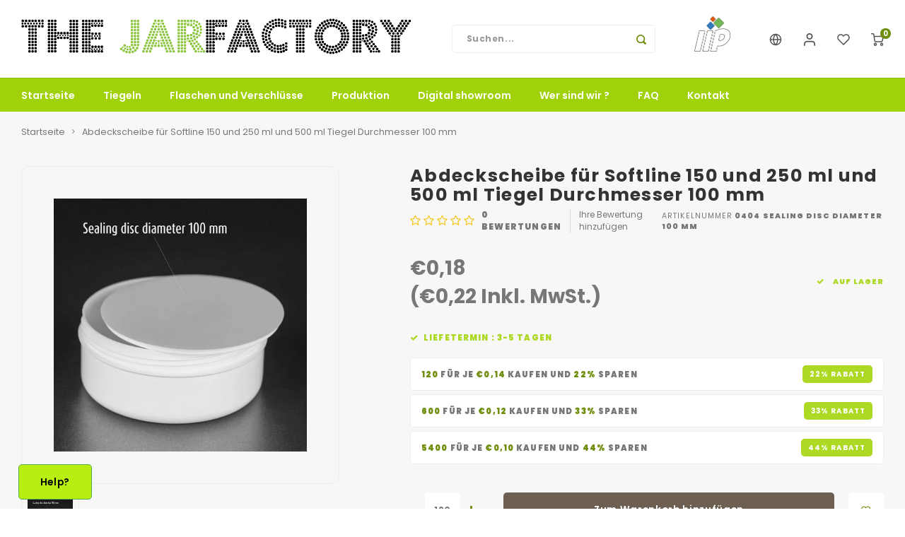

--- FILE ---
content_type: text/html;charset=utf-8
request_url: https://www.thejarfactory.com/de/abdeckscheibe-fuer-softline-200-und-250-ml-tiegel.html
body_size: 13590
content:
<!DOCTYPE html>
<html lang="de">
	
  <head>
   
  <!-- Google Tag Manager -->
<script>(function(w,d,s,l,i){w[l]=w[l]||[];w[l].push({'gtm.start':
new Date().getTime(),event:'gtm.js'});var f=d.getElementsByTagName(s)[0],
j=d.createElement(s),dl=l!='dataLayer'?'&l='+l:'';j.async=true;j.src=
'https://www.googletagmanager.com/gtm.js?id='+i+dl;f.parentNode.insertBefore(j,f);
})(window,document,'script','dataLayer','GTM-MRHS8V4');</script>
<!-- End Google Tag Manager -->
  
        
    <meta charset="utf-8"/>
<!-- [START] 'blocks/head.rain' -->
<!--

  (c) 2008-2026 Lightspeed Netherlands B.V.
  http://www.lightspeedhq.com
  Generated: 20-01-2026 @ 05:17:02

-->
<link rel="canonical" href="https://www.thejarfactory.com/de/abdeckscheibe-fuer-softline-200-und-250-ml-tiegel.html"/>
<link rel="alternate" href="https://www.thejarfactory.com/de/index.rss" type="application/rss+xml" title="Neue Produkte"/>
<meta name="robots" content="noodp,noydir"/>
<meta name="google-site-verification" content="d9_mwwxsZsgK_yt5yxqgt_yGh_GdYOAdzZD5Mp-7wvk"/>
<meta name="google-site-verification" content="99255e7335485851"/>
<meta property="og:url" content="https://www.thejarfactory.com/de/abdeckscheibe-fuer-softline-200-und-250-ml-tiegel.html?source=facebook"/>
<meta property="og:site_name" content="The Jarfactory "/>
<meta property="og:title" content="Abdeckscheibe -  Softline 250 ml pot diameter 90 mm"/>
<meta property="og:description" content="The Jarfactory stellt hochwertige Plastikdosen und -flaschen für Kosmetik und Industrie her. Dank unserer eigenen Formenbau-Abteilung bieten wir maßgeschneide"/>
<meta property="og:image" content="https://cdn.webshopapp.com/shops/295782/files/315904347/option-abdeckscheibe-fuer-softline-150-und-250-ml.jpg"/>
<script>
<!-- Google Tag Manager -->
<script>(function(w,d,s,l,i){w[l]=w[l]||[];w[l].push({'gtm.start':
new Date().getTime(),event:'gtm.js'});var f=d.getElementsByTagName(s)[0],
j=d.createElement(s),dl=l!='dataLayer'?'&l='+l:'';j.async=true;j.src=
'https://www.googletagmanager.com/gtm.js?id='+i+dl;f.parentNode.insertBefore(j,f);
})(window,document,'script','dataLayer','GTM-MRHS8V4');</script>
<!-- End Google Tag Manager -->
</script>
<!--[if lt IE 9]>
<script src="https://cdn.webshopapp.com/assets/html5shiv.js?2025-02-20"></script>
<![endif]-->
<!-- [END] 'blocks/head.rain' -->
    <title>Abdeckscheibe -  Softline 250 ml pot diameter 90 mm - The Jarfactory </title>
    <meta name="description" content="The Jarfactory stellt hochwertige Plastikdosen und -flaschen für Kosmetik und Industrie her. Dank unserer eigenen Formenbau-Abteilung bieten wir maßgeschneide" />
    <meta name="keywords" content="Option, Abdeckscheibe, für, , Softline, 150, und, 250, ml, und, 500, ml, Tiegel, Durchmesser, 100, mm, Hersteller Plastikdosen, Plastikflaschen, eigene Formenbau-Abteilung, Kosmetikverpackungen, Industrie-Verpackungen, nachhaltige Plastikverpackunge" />
    <meta http-equiv="X-UA-Compatible" content="IE=edge,chrome=1">
    <meta name="viewport" content="width=device-width, initial-scale=1.0">
    <meta name="apple-mobile-web-app-capable" content="yes">
    <meta name="apple-mobile-web-app-status-bar-style" content="black">
    <meta property="fb:app_id" content="966242223397117"/>
    <meta name="viewport" content="width=device-width, initial-scale=1, maximum-scale=1, user-scalable=0"/>
    <meta name="apple-mobile-web-app-capable" content="yes">
    <meta name="HandheldFriendly" content="true" /> 
		<meta name="apple-mobile-web-app-title" content="The Jarfactory ">
  	<meta property="og:image" content="https://cdn.webshopapp.com/shops/295782/themes/177645/assets/logo.png?20250303123725" />  
		<link rel="apple-touch-icon-precomposed" href="https://cdn.webshopapp.com/shops/295782/themes/177645/v/1196397/assets/homescreen-icon.jpg?20220405124141"/>
  
    <link rel="shortcut icon" href="https://cdn.webshopapp.com/shops/295782/themes/177645/v/938936/assets/favicon.ico?20211029080335" type="image/x-icon" />
    <link href='//fonts.googleapis.com/css?family=Poppins:400,300,500,600,700,800,900' rel='stylesheet' type='text/css'>
    <link href='//fonts.googleapis.com/css?family=Poppins:400,300,500,600,700,800,900' rel='stylesheet' type='text/css'>
    <link rel="stylesheet" href="https://cdn.webshopapp.com/shops/295782/themes/177645/assets/bootstrap.css?20250917215034" />
    <link rel="stylesheet" href="https://cdn.webshopapp.com/shops/295782/themes/177645/assets/font-awesome-min.css?20250917215034" />
  	  	<link href="https://cdn.webshopapp.com/shops/295782/themes/177645/assets/gibbon-icons.css?20250917215034" rel="stylesheet">
    <link rel="stylesheet" href="https://cdn.webshopapp.com/shops/295782/themes/177645/assets/owl-carousel-min.css?20250917215034" />  
    <link rel="stylesheet" href="https://cdn.webshopapp.com/shops/295782/themes/177645/assets/semantic.css?20250917215034" />  
    <link rel="stylesheet" href="https://cdn.webshopapp.com/shops/295782/themes/177645/assets/jquery-fancybox-min.css?20250917215034" /> 
    <link rel="stylesheet" href="https://cdn.webshopapp.com/shops/295782/themes/177645/assets/style.css?20250917215034?903" /> 
    <link rel="stylesheet" href="https://cdn.webshopapp.com/shops/295782/themes/177645/assets/settings.css?20250917215034" />  
    <link rel="stylesheet" href="https://cdn.webshopapp.com/assets/gui-2-0.css?2025-02-20" />
    <link rel="stylesheet" href="https://cdn.webshopapp.com/assets/gui-responsive-2-0.css?2025-02-20" />   
    <link rel="stylesheet" href="https://cdn.webshopapp.com/shops/295782/themes/177645/assets/custom.css?20250917215034" />

    <script src="https://cdn.webshopapp.com/assets/jquery-1-9-1.js?2025-02-20"></script>
    <script src="https://cdn.webshopapp.com/assets/jquery-ui-1-10-1.js?2025-02-20"></script>
    
   
    <script src="https://cdn.webshopapp.com/shops/295782/themes/177645/assets/bootstrap.js?20250917215034"></script>
    <script src="https://cdn.webshopapp.com/shops/295782/themes/177645/assets/owl-carousel-min.js?20250917215034"></script>
    <script src="https://cdn.webshopapp.com/shops/295782/themes/177645/assets/semantic.js?20250917215034"></script>
    <script src="https://cdn.webshopapp.com/shops/295782/themes/177645/assets/jquery-fancybox-min.js?20250917215034"></script>
    <script src="https://cdn.webshopapp.com/shops/295782/themes/177645/assets/moment.js?20250917215034"></script>  
    <script src="https://cdn.webshopapp.com/shops/295782/themes/177645/assets/js-cookie.js?20250917215034"></script>
    <script src="https://cdn.webshopapp.com/shops/295782/themes/177645/assets/jquery-countdown-min.js?20250917215034"></script>
  	<script src="https://cdn.webshopapp.com/shops/295782/themes/177645/assets/masonry.js?20250917215034"></script>
    <script src="https://cdn.webshopapp.com/shops/295782/themes/177645/assets/global.js?20250917215034?903"></script>
  	<script src="//cdnjs.cloudflare.com/ajax/libs/jqueryui-touch-punch/0.2.3/jquery.ui.touch-punch.min.js"></script>
    
    <script src="https://cdn.webshopapp.com/shops/295782/themes/177645/assets/jcarousel.js?20250917215034"></script>
    <script src="https://cdn.webshopapp.com/assets/gui.js?2025-02-20"></script>
    <script src="https://cdn.webshopapp.com/assets/gui-responsive-2-0.js?2025-02-20"></script>
    
        
    
    <!--[if lt IE 9]>
    <link rel="stylesheet" href="https://cdn.webshopapp.com/shops/295782/themes/177645/assets/style-ie.css?20250917215034" />
    <![endif]-->
  </head>  <body class=" no-mobile-bar"><script type="application/ld+json">
[
			{
    "@context": "http://schema.org",
    "@type": "BreadcrumbList",
    "itemListElement":
    [
      {
        "@type": "ListItem",
        "position": 1,
        "item": {
        	"@id": "https://www.thejarfactory.com/de/",
        	"name": "Home"
        }
      },
    	    	{
    		"@type": "ListItem",
     		"position": 2,
     		"item":	{
      		"@id": "https://www.thejarfactory.com/de/abdeckscheibe-fuer-softline-200-und-250-ml-tiegel.html",
      		"name": "Abdeckscheibe für  Softline 150 und 250 ml und 500 ml Tiegel Durchmesser 100 mm"
    		}
    	}    	    ]
  },
      
      
  {
    "@context": "http://schema.org",
    "@type": "Product", 
    "name": "Option Abdeckscheibe für  Softline 150 und 250 ml und 500 ml Tiegel Durchmesser 100 mm",
    "url": "https://www.thejarfactory.com/de/abdeckscheibe-fuer-softline-200-und-250-ml-tiegel.html",
    "brand": "Option",        "image": "https://cdn.webshopapp.com/shops/295782/files/315904347/300x250x2/option-abdeckscheibe-fuer-softline-150-und-250-ml.jpg",        "mpn": "0404 sealing disc diameter 100 mm",        "offers": {
      "@type": "Offer",
            "price": "0.18",
      "priceCurrency": "EUR",
            "url": "https://www.thejarfactory.com/de/abdeckscheibe-fuer-softline-200-und-250-ml-tiegel.html",
      "priceValidUntil": "2027-01-20"
            	,"availability": "https://schema.org/InStock"
                ,"inventoryLevel": "2360"
                    
    }
      },
      
    {
  "@context": "http://schema.org",
  "@id": "https://www.thejarfactory.com/de/#Organization",
  "@type": "Organization",
  "url": "https://www.thejarfactory.com/", 
  "name": "The Jarfactory ",
  "logo": "https://cdn.webshopapp.com/shops/295782/themes/177645/assets/logo.png?20250303123725",
  "telephone": "+3252423319",
  "email": ""
  ,
  "aggregateRating": {
        "@type": "AggregateRating",
        "bestRating": "10",
        "worstRating": "1",
        "ratingValue": "4",
        "reviewCount": "350",
        "url":""
    }
      }
  ]
</script><div class="cart-messages hidden"><ul></ul></div><div id="cart-popup" class="cart-popup mobile-popup" data-popup="cart"><div class="popup-inner"><div class="inner cart-wrap"><div class="table"><div class="title-small title-font">Ihr Warenkorb</div><div class="general-content cart-content"></div><div class="empty-cart">
      	Keine Produkte gefunden...
      </div><div class="table-wrap"><form id="gui-form-cart" action="https://www.thejarfactory.com/de/cart/update/" method="post"><table></table></form></div><div class="shipping-discount hidden"><a href="https://www.thejarfactory.com/de/cart/?shipping" class="btn accent btn-small hidden-xs">Versandkosten Berechnung</a></div></div><div class="totals-wrap"><div class="totals"><div class="title-small title-font hidden-xs"><span data-cart-items>0</span> artikel</div><table><tr><td>Insgesamt exkl. MwSt.</td><td data-cart-total-excl>€0,00</td></tr><tr><td>MWST.</td><td data-cart-total-vat>€0,00</td></tr><tr><td>Gesamt</td><td data-cart-total-incl>€0,00</td></tr></table><div class="buttons"><a class="btn accent" href="https://www.thejarfactory.com/de/checkout/">Zur Kasse</a><a class="btn light hidden-xs" href="javascript:;" data-fancybox-close> Weiter einkaufen</a></div></div><div class="payments hidden-xs"><a href="https://www.thejarfactory.com/de/service/payment-methods/" title="Zahlungsarten"><img src="https://cdn.webshopapp.com/shops/295782/themes/177645/assets/ideal.png?20250917215034" alt="iDEAL" /></a><a href="https://www.thejarfactory.com/de/service/payment-methods/" title="Zahlungsarten"><img src="https://cdn.webshopapp.com/shops/295782/themes/177645/assets/banktransfer.png?20250917215034" alt="Bank transfer" /></a><a href="https://www.thejarfactory.com/de/service/payment-methods/" title="Zahlungsarten"><img src="https://cdn.webshopapp.com/shops/295782/themes/177645/assets/mistercash.png?20250917215034" alt="Bancontact" /></a><a href="https://www.thejarfactory.com/de/service/payment-methods/" title="Zahlungsarten"><img src="https://cdn.webshopapp.com/shops/295782/themes/177645/assets/cash.png?20250917215034" alt="Cash" /></a><a href="https://www.thejarfactory.com/de/service/payment-methods/" title="Zahlungsarten"><img src="https://cdn.webshopapp.com/shops/295782/themes/177645/assets/giropay.png?20250917215034" alt="Giropay" /></a><a href="https://www.thejarfactory.com/de/service/payment-methods/" title="Zahlungsarten"><img src="https://cdn.webshopapp.com/shops/295782/themes/177645/assets/maestro.png?20250917215034" alt="Maestro" /></a><a href="https://www.thejarfactory.com/de/service/payment-methods/" title="Zahlungsarten"><img src="https://cdn.webshopapp.com/shops/295782/themes/177645/assets/paypal.png?20250917215034" alt="PayPal" /></a><a href="https://www.thejarfactory.com/de/service/payment-methods/" title="Zahlungsarten"><img src="https://cdn.webshopapp.com/shops/295782/themes/177645/assets/mastercard.png?20250917215034" alt="MasterCard" /></a><a href="https://www.thejarfactory.com/de/service/payment-methods/" title="Zahlungsarten"><img src="https://cdn.webshopapp.com/shops/295782/themes/177645/assets/visa.png?20250917215034" alt="Visa" /></a><a href="https://www.thejarfactory.com/de/service/payment-methods/" title="Zahlungsarten"><img src="https://cdn.webshopapp.com/shops/295782/themes/177645/assets/belfius.png?20250917215034" alt="Belfius" /></a><a href="https://www.thejarfactory.com/de/service/payment-methods/" title="Zahlungsarten"><img src="https://cdn.webshopapp.com/shops/295782/themes/177645/assets/kbc.png?20250917215034" alt="KBC" /></a><a href="https://www.thejarfactory.com/de/service/payment-methods/" title="Zahlungsarten"><img src="https://cdn.webshopapp.com/shops/295782/themes/177645/assets/cartesbancaires.png?20250917215034" alt="Cartes Bancaires" /></a></div></div></div></div><div class="close-popup"><div class="close-popup-inner"><a href="javascript:;" class="close-mobile-popup" data-fancybox-close>
        Schließen
      </a></div></div></div><div id="login-popup" class="mobile-popup" data-popup="login"><div class="popup-inner"><div class="title-small title-font">anmelden</div><form class="formLogin" id="formLogin" action="https://www.thejarfactory.com/de/account/loginPost/?return=https%3A%2F%2Fwww.thejarfactory.com%2Fde%2Fabdeckscheibe-fuer-softline-200-und-250-ml-tiegel.html" method="post"><input type="hidden" name="key" value="c07802691240f6afc38c0bac8a18d757" /><input type="hidden" name="type" value="login" /><input type="submit" hidden/><input type="text" name="email" id="formLoginEmail" value="" placeholder="E-Mail-Adresse" class="standard-input" /><input type="password" name="password" id="formLoginPassword" value="" placeholder="Passwort" class="standard-input"/><div class="buttons"><a class="btn accent" href="#" onclick="$('#formLogin').submit(); return false;" title="anmelden">anmelden</a></div></form><div class="options"><a class="forgot-pw" href="https://www.thejarfactory.com/de/account/password/">Passwort vergessen?</a><span class="or">oder</span><a class="no-account" href="https://www.thejarfactory.com/de/account/register/">Noch kein Konto? Klicken Sie auf</a></div></div><div class="close-popup"><div class="close-popup-inner"><a href="javascript:;" class="close-mobile-popup" data-fancybox-close>
        Schließen
      </a></div></div></div><div id="language-currency-popup" class="language-currency-popup mobile-popup"><div class="popup-inner"><div class="language-section"><div class="title-small title-font">Sprache</div><div class="options-wrap"><div class="option"><a href="https://www.thejarfactory.com/nl/go/product/106404549"><div class="inner"><div class="icon"><img src="https://cdn.webshopapp.com/shops/295782/themes/177645/assets/flag-nl.svg?20250917215034" alt="flag-Nederlands"></div><div class="text">Nederlands</div></div></a></div><div class="option active"><a href="https://www.thejarfactory.com/de/go/product/106404549"><div class="inner"><div class="icon"><img src="https://cdn.webshopapp.com/shops/295782/themes/177645/assets/flag-de.svg?20250917215034" alt="flag-Deutsch"></div><div class="text">Deutsch</div></div></a></div><div class="option"><a href="https://www.thejarfactory.com/en/go/product/106404549"><div class="inner"><div class="icon"><img src="https://cdn.webshopapp.com/shops/295782/themes/177645/assets/flag-en.svg?20250917215034" alt="flag-English"></div><div class="text">English</div></div></a></div><div class="option"><a href="https://www.thejarfactory.com/fr/go/product/106404549"><div class="inner"><div class="icon"><img src="https://cdn.webshopapp.com/shops/295782/themes/177645/assets/flag-fr.svg?20250917215034" alt="flag-Français"></div><div class="text">Français</div></div></a></div></div></div><div class="close-popup"><div class="close-popup-inner"><a href="javascript:;" class="close-mobile-popup" data-fancybox-close>
          Schließen
        </a></div></div></div></div><div class="mobile-menu mobile-popup" data-popup="menu"><div class="popup-inner"><div class="menu-wrap"><div class="breads">Hoofdmenu</div><div class="title-small title-font">Kategorien</div><div class="menu"><ul><li class=""><a class="normal-link" href="https://www.thejarfactory.com/de/tiegeln/">Tiegeln</a></li><li class=""><a class="normal-link" href="https://www.thejarfactory.com/de/flaschen-und-verschluesse/">Flaschen und Verschlüsse </a></li><li class=""><a class="normal-link" href="https://www.thejarfactory.com/de/produktion/">Produktion </a></li><li class=""><a class="normal-link" href="https://www.thejarfactory.com/de/digital-showroom/">Digital showroom</a></li><li class=""><a href="https://www.thejarfactory.com/de/service/about/">Wer sind wir ? </a></li><li class=""><a href="https://www.thejarfactory.com/de/service/faq/">FAQ</a></li><li class=""><a href="https://www.thejarfactory.com/de/service/">Kontakt </a></li></ul><ul><li><a href="javascript:;">Sprache - DE<span class="more-cats"><i class="fa fa-chevron-right"></i></span></a><div class="subs"><div class="breads">Hoofdmenu</div><div class="title-small title-font text-center subs-back"><i class="fa fa-chevron-left"></i>Sprache</div><ul class=""><li class=""><a class="normal-link" href="https://www.thejarfactory.com/nl/">Nederlands</a></li><li class="active"><a class="normal-link" href="https://www.thejarfactory.com/de/">Deutsch</a></li><li class=""><a class="normal-link" href="https://www.thejarfactory.com/en/">English</a></li><li class=""><a class="normal-link" href="https://www.thejarfactory.com/fr/">Français</a></li></ul></div></li><li class="highlight hidden-sm"><a class="open-mobile-slide" data-popup="login" href="javascript:;">anmelden</a></li></ul></div></div></div><div class="close-popup dark"><div class="close-popup-inner"><a href="javascript:;" class="close-mobile-popup" data-fancybox-close>
        Schließen
      </a></div></div></div><header id="header" class="with-medium-logo"><div class="main-header"><div class="container"><div class="inner"><div class="mob-icons visible-xs"><ul><li><a class="open-mobile-slide" data-popup="menu" data-main-link href="javascript:;"><i class="sm sm-bars"></i></a></li><li><a class="open-mobile-slide" data-popup="login" data-main-link href="javascript:;"><i class="sm sm-user"></i></a></li></ul></div><div class="hallmark large align-middle text-center hidden-sm hidden-xs"><div class="hallmark-wrap"><a href="" target=_blank><img src="https://cdn.webshopapp.com/shops/295782/themes/177645/v/839247/assets/custom-hallmark.png?20210828083756" title="Custom" alt="Anderer Betrag"></a></div></div><div class="vertical-menu-wrap hidden-xs hidden-md hidden-lg"><div class="btn-wrap"><a class="btn accent vertical-menu-btn open-mobile-slide" data-popup="menu" data-main-link href="javascript:;">Kategorien<i class="fa fa-angle-down"></i></a></div></div><div class="vertical-menu-wrap hidden-xs hidden-sm visible-sm hidden-md hidden-lg "><div class="btn-wrap"><a class="btn accent vertical-menu-btn open-vertical-menu">Kategorien<i class="fa fa-angle-down"></i></a><div class="vertical-menu"><ul><li class=""><a class="" href="https://www.thejarfactory.com/de/tiegeln/"><div class="category-wrap"><img src="https://cdn.webshopapp.com/shops/295782/files/467768218/100x100x1/tiegeln.jpg" alt="Tiegeln">
                                            Tiegeln
                    </div></a></li><li class=""><a class="" href="https://www.thejarfactory.com/de/flaschen-und-verschluesse/"><div class="category-wrap"><img src="https://cdn.webshopapp.com/shops/295782/files/324039915/100x100x1/flaschen-und-verschluesse.jpg" alt="Flaschen und Verschlüsse ">
                                            Flaschen und Verschlüsse 
                    </div></a></li><li class=""><a class="" href="https://www.thejarfactory.com/de/produktion/"><div class="category-wrap"><img src="https://cdn.webshopapp.com/shops/295782/files/467768221/100x100x1/produktion.jpg" alt="Produktion ">
                                            Produktion 
                    </div></a></li><li class=""><a class="" href="https://www.thejarfactory.com/de/digital-showroom/"><div class="category-wrap"><img src="https://cdn.webshopapp.com/shops/295782/files/467768229/100x100x1/digital-showroom.jpg" alt="Digital showroom">
                                            Digital showroom
                    </div></a></li></ul></div></div><div class="vertical-menu-overlay general-overlay"></div></div><div class="search-bar hidden-xs"><form action="https://www.thejarfactory.com/de/search/" method="get" id="formSearch"  class="search-form"  data-search-type="desktop"><div class="relative search-wrap"><input type="text" name="q" autocomplete="off"  value="" placeholder="Suchen..." class="standard-input" data-input="desktop"/><span onclick="$(this).closest('form').submit();" title="Suchen" class="icon icon-search"><i class="sm sm-search"></i></span><span onclick="$(this).closest('form').find('input').val('').trigger('keyup');" class="icon icon-hide-search hidden"><i class="fa fa-close"></i></span></div><div class="search-overlay general-overlay"></div></form></div><div class="logo medium-logo align-middle"><a href="https://www.thejarfactory.com/de/"><img src="https://cdn.webshopapp.com/shops/295782/themes/177645/assets/logo.png?20250303123725" alt="The Jarfactory "></a></div><div class="mob-icons second visible-xs"><ul><li><a class="open-mobile-slide" data-popup="search" data-main-link href="javascript:;"><i class="sm sm-search"></i></a></li><li><a  href="https://www.thejarfactory.com/de/cart/"><span class="icon-wrap"><i class="sm sm-cart"></i><div class="items" data-cart-items>0</div></span></a></li></ul></div><div class="icons hidden-xs"><ul><li class="hidden-xs"><a href="#language-currency-popup" data-fancybox><i class="sm sm-globe"></i></a></li><li class="hidden-xs"><a href="#login-popup" data-fancybox><i class="sm sm-user"></i></a></li><li class="hidden-xs"><a href="#login-popup" data-fancybox><div class="icon-wrap"><i class="sm sm-heart-o"></i><div class="items" data-wishlist-items></div></div></a></li><li><a href="https://www.thejarfactory.com/de/cart/"><div class="icon-wrap"><i class="sm sm-cart"></i><div class="items" data-cart-items>0</div></div></a></li></ul></div></div></div><div class="search-autocomplete hidden-xs" data-search-type="desktop"><div class="container"><div class="box"><div class="title-small title-font">Suchergebnisse für "<span data-search-query></span>"</div><div class="inner-wrap"><div class="side  filter-style-tags"><div class="filter-scroll-wrap"><div class="filter-scroll"><div class="subtitle title-font">Filter</div><form data-search-type="desktop"><div class="filter-boxes"><div class="filter-wrap sort"><select name="sort" class="custom-select"></select></div></div><div class="filter-boxes custom-filters"></div></form></div></div></div><div class="results"><div class="feat-categories hidden"><div class="subtitle title-font">Kategorien</div><div class="cats"><ul></ul></div></div><div class="search-products products-livesearch row"></div><div class="more"><a href="#" class="btn accent">Alle Ergebnisse anzeigen <span>(0)</span></a></div><div class="notfound">Keine Produkte gefunden...</div></div></div></div></div></div></div><div class="main-menu hidden-sm hidden-xs"><div class="container"><ul><li class=""><a href="https://www.thejarfactory.com/de/">Startseite</a></li><li class=" relative"><a href="https://www.thejarfactory.com/de/tiegeln/">Tiegeln</a></li><li class=" relative"><a href="https://www.thejarfactory.com/de/flaschen-und-verschluesse/">Flaschen und Verschlüsse </a></li><li class=" relative"><a href="https://www.thejarfactory.com/de/produktion/">Produktion </a></li><li class=" relative"><a href="https://www.thejarfactory.com/de/digital-showroom/">Digital showroom</a></li><li class=""><a href="https://www.thejarfactory.com/de/service/about/">Wer sind wir ? </a></li><li class=""><a href="https://www.thejarfactory.com/de/service/faq/">FAQ</a></li><li class=""><a href="https://www.thejarfactory.com/de/service/">Kontakt </a></li></ul></div></div></header><div class="mobile-search mobile-popup visible-xs" data-popup="search"><div class="popup-inner"><div class="title-small title-font">Finden Sie Ihr Produkt</div><form action="https://www.thejarfactory.com/de/search/" method="get" id="formSearchMobile" class="search-form" data-search-type="mobile"><div class="relative search-wrap"><input type="text" name="q" autocomplete="off"  value="" placeholder="Suchen..." class="standard-input"  data-input="mobile"/><span onclick="$(this).closest('form').submit();" title="Suchen" class="icon"><i class="sm sm-search"></i></span></div></form><div class="search-autocomplete" data-search-type="mobile"><div class="title-small title-font">Suchergebnisse für "<span data-search-query></span>"</div><div class="inner-wrap"><div class="results"><div class="feat-categories hidden"><div class="subtitle title-font">Kategorien</div><div class="cats"><ul></ul></div></div><div class="search-products products-livesearch row"></div><div class="more"><a href="#" class="btn accent">Alle Ergebnisse anzeigen <span>(0)</span></a></div><div class="notfound">Keine Produkte gefunden...</div></div></div></div></div><div class="close-popup"><div class="close-popup-inner"><a href="javascript:;" class="close-mobile-popup" data-fancybox-close>
        Schließen
      </a></div></div></div><main><div class="main-content"><div class="message-wrap live-message"><div class="message"><div class="icon info"><i class="fa fa-info"></i></div><div class="text"><ul><li>Lorem ipsum</li></ul></div></div></div><div id="add-review-popup" class="add-review-popup mobile-popup" data-popup="add-review"><div class="popup-inner"><div class="title-wrap"><div class="subtitle">Ihre Bewertung hinzufügen</div><div class="title-small title-font">Abdeckscheibe für  Softline 150 und 250 ml und 500 ml Tiegel Durchmesser 100 mm</div></div><form action="https://www.thejarfactory.com/de/account/reviewPost/106404549/" method="post"><input type="hidden" name="key" value="c07802691240f6afc38c0bac8a18d757"><input class="standard-input required" type="text" name="name" value="" placeholder="Name"><select id="gui-form-score" name="score" class="custom-select"><option value="1">1 star</option><option value="2">2 stars</option><option value="3">3 stars</option><option value="4">4 stars</option><option value="5" selected="selected">5 stars</option></select><textarea name="review" placeholder="Bewerten" class="standard-input required"></textarea><div class="button"><a class="btn submit-form accent" href="javascript:;">Speichern</a></div></form><div class="close-popup"><div class="close-popup-inner"><a href="javascript:;" class="close-mobile-popup" data-fancybox-close>
          Schließen
        </a></div></div></div></div><div id="productpage"><div class="product-detail-outer"><div class="product-detail-wrap"><div class="container"><div class="breadcrumbs"><a href="https://www.thejarfactory.com/de/" title="Startseite">Startseite</a><i class="fa fa-angle-right"></i><a class="last" href="https://www.thejarfactory.com/de/abdeckscheibe-fuer-softline-200-und-250-ml-tiegel.html">Abdeckscheibe für  Softline 150 und 250 ml und 500 ml Tiegel Durchmesser 100 mm</a></div><div class="flex product-detail"><div class="images-wrap"><div class="images"><div class="product-images owl-carousel owl-theme"><div class="item"><a href="https://cdn.webshopapp.com/shops/295782/files/315904347/image.jpg" data-fancybox="product-images"><div class="image img-gray img-border"><img src="https://cdn.webshopapp.com/shops/295782/files/315904347/500x500x2/image.jpg" alt="Option Abdeckscheibe für  Softline 150 und 250 ml und 500 ml Tiegel Durchmesser 100 mm" title="Option Abdeckscheibe für  Softline 150 und 250 ml und 500 ml Tiegel Durchmesser 100 mm"></div></a></div></div><div class="thumbs hidden-xs product-thumbs owl-carousel owl-theme"><div class="item"><div class="image img-gray active img-border" data-index="1"><img src="https://cdn.webshopapp.com/shops/295782/files/315904347/500x500x2/image.jpg" alt="Option Abdeckscheibe für  Softline 150 und 250 ml und 500 ml Tiegel Durchmesser 100 mm" title="Option Abdeckscheibe für  Softline 150 und 250 ml und 500 ml Tiegel Durchmesser 100 mm"></div></div></div></div></div><div class="info"><div class="product-info"><div class="top-info"><h1 class="product-title title-font" id="productTitle">Abdeckscheibe für  Softline 150 und 250 ml und 500 ml Tiegel Durchmesser 100 mm</h1><div class="stars-code"><div class="product-stars"><div class="stars"><i class="fa fa-star-o yellow"></i><i class="fa fa-star-o yellow"></i><i class="fa fa-star-o yellow"></i><i class="fa fa-star-o yellow"></i><i class="fa fa-star-o yellow"></i></div><div class="review-summary"><div class="total-score"><span >0</span> bewertungen</div><a class="open-mobile-slide hidden-lg hidden-md hidden-sm" data-popup="add-review" href="javascript:;">Ihre Bewertung hinzufügen</a><a class="hidden-xs" href="#add-review-popup" data-fancybox>Ihre Bewertung hinzufügen</a></div></div><div class="product-code"><span class="title">Artikelnummer</span> 0404 sealing disc diameter 100 mm</div></div></div><div class="price-stock"><div class="price align-bottom"><span class="old-price"><span class="price-wrap"></span></span><span class="new-price"><span class="price-wrap">€0,18</span></span><div class="inc-price">(€0,22 Inkl. MwSt.)</div></div><div class="stock"><div class="green success-color"><i class="fa fa-check"></i> auf lager</div></div></div><div class="product-delivery success-color"><i class="fa fa-check"></i>Liefetermin : 3-5 Tagen 
        </div><div class="discounts"><ul><li><span><span  class="accent-color">120</span> für je <span class="accent-color">€0,14</span> kaufen und <span class="accent-color">22%</span> sparen
                              </span><span class="discount-label success-bg">22% Rabatt</span></li><li><span><span  class="accent-color">600</span> für je <span class="accent-color">€0,12</span> kaufen und <span class="accent-color">33%</span> sparen
                              </span><span class="discount-label success-bg">33% Rabatt</span></li><li><span><span  class="accent-color">5400</span> für je <span class="accent-color">€0,10</span> kaufen und <span class="accent-color">44%</span> sparen
                              </span><span class="discount-label success-bg">44% Rabatt</span></li></ul></div><form action="https://www.thejarfactory.com/de/cart/add/215765548/" id="product_configure_form" method="post"><input type="hidden" name="bundle_id" id="product_configure_bundle_id" value=""><div class="cart"><div class="input-wrap"><div class="change"><a href="javascript:;" class="down hidden-xs" data-way="down"><i class="fa fa-minus"></i></a><input type="text" name="quantity" value="120" class="standard-input"/><a href="javascript:;" class="up hidden-xs" data-way="up"><i class="fa fa-plus"></i></a></div></div><a href="javascript:;" onclick="$(this).closest('form').submit();" class="btn cart-btn add-cart" title="Zum Warenkorb hinzufügen">Zum Warenkorb hinzufügen</a><a href="#login-popup" class="btn add-wish" title="Zur Wunschliste hinzufügen" data-fancybox><i class="sm sm-heart-o"></i></a></div><div class="cart" style="margin-top:1%"><div class="input-wrap"><div class="change" style="opacity:0;"><a href="javascript:;" class="down hidden-xs" data-way="down"><i class="fa fa-minus"></i></a><input type="text" name="" value="120" class="standard-input" /><a href="javascript:;" class="up hidden-xs" data-way="up"><i class="fa fa-plus"></i></a></div></div><a href="javascript:;" class="btn cart-btn add-cart" style="background: #add925;" onclick="contactForProduct()">Contact</a><a href="#login-popup" class="btn add-wish" title="Zur Wunschliste hinzufügen" style="opacity:0;" data-fancybox><i class="sm sm-heart-o" ></i></a><script>
                "use strict";
                const contactForProduct = () => {
                    let title = document.getElementById('productTitle').textContent;
                    let url = 'https://www.thejarfactory.com/en/service/';
                    window.location = url + '?p=' + encodeURIComponent(title);
                }
            </script></div><div class="share-compare"><div class="compare"><div class="ui checkbox"><input class="compare-check" id="add_compare_106404549" type="checkbox" value="" data-add-url="https://www.thejarfactory.com/de/compare/add/215765548/" data-del-url="https://www.thejarfactory.com/de/compare/delete/215765548/" data-id="106404549"  /><label for="add_compare_106404549">
                    Auf Vergleichsliste setzen
                  </label></div></div><div class="share"><label>Dieses Produkt teilen:</label><ul><li><a href="https://www.facebook.com/sharer/sharer.php?u=https://www.thejarfactory.com/de/abdeckscheibe-fuer-softline-200-und-250-ml-tiegel.html" class="social facebook" target="_blank"><i class="fa fa-facebook"></i></a></li><li><a href="https://twitter.com/home?status=Abdeckscheibe für  Softline 150 und 250 ml und 500 ml Tiegel Durchmesser 100 mm%20-%20abdeckscheibe-fuer-softline-200-und-250-ml-tiegel.html" class="social twitter" target="_blank"><i class="fa fa-twitter"></i></a></li><li><a href="https://pinterest.com/pin/create/button/?url=https://www.thejarfactory.com/de/abdeckscheibe-fuer-softline-200-und-250-ml-tiegel.html&media=https://cdn.webshopapp.com/shops/295782/files/315904347/image.jpg&description=" class="social pinterest" target="_blank"><i class="fa fa-pinterest"></i></a></li></ul></div></div></form></div></div></div></div></div></div><div class="container"><div class="hidden-xs"><div class="usp-bar"><ul class=""><li><a href="https://www.thejarfactory.com/de/service/about/"><i class="fa fa-check"></i>hergestellt aus Belgien</a></li><li><a href="https://www.thejarfactory.com/de/service/faq/"><i class="fa fa-check"></i>FAQ</a></li><li><a href="https://www.thejarfactory.com/de/service/about/"><i class="fa fa-check"></i>Familienbetrieb seit 1973</a></li><li><a href="https://www.thejarfactory.com/de/produktion/"><i class="fa fa-check"></i>eigene Werkzeugbau </a></li></ul></div></div><div class="mobile-tabs visible-xs"><a class="open-mobile-slide" data-popup="product-content" href="javascript:;"><div class="title title-font">Produktbeschreibung</div><i class="fa fa-angle-right"></i></a></div><div class="content-block"><div class="content-inner"><div class="content-left"><div class="product-content general-content content-col mobile-popup" data-popup="product-content" id="product-content"><div class="popup-inner"><div class="title-small title-font">Beschreibung</div></div><div class="close-popup hidden-sm hidden-md hidden-lg"><div class="close-popup-inner"><a href="javascript:;" class="close-mobile-popup" data-fancybox-close>
                Schließen
              </a></div></div></div></div></div></div><div class="product-reviews productpage-block"><div class="summary"><div class="score"><div class="subtitle"><span data-yotpo-score>0</span> Sterne, basierend auf <span data-yotpo-q>0</span> Bewertungen</div><div class="title title-font"><span data-yotpo-q>0</span> Bewertungen</div></div><div class="col" data-stars="5"><div class="stars"><i class="fa fa-star"></i><i class="fa fa-star"></i><i class="fa fa-star"></i><i class="fa fa-star"></i><i class="fa fa-star"></i></div><div class="bar"><div class="fill" style="width:NAN%"></div></div></div><div class="col" data-stars="4"><div class="stars"><i class="fa fa-star-o"></i><i class="fa fa-star"></i><i class="fa fa-star"></i><i class="fa fa-star"></i><i class="fa fa-star"></i></div><div class="bar"><div class="fill" style="width:NAN%"></div></div></div><div class="col" data-stars="3"><div class="stars"><i class="fa fa-star-o"></i><i class="fa fa-star-o"></i><i class="fa fa-star"></i><i class="fa fa-star"></i><i class="fa fa-star"></i></div><div class="bar"><div class="fill" style="width:NAN%"></div></div></div><div class="col" data-stars="2"><div class="stars"><i class="fa fa-star-o"></i><i class="fa fa-star-o"></i><i class="fa fa-star-o"></i><i class="fa fa-star"></i><i class="fa fa-star"></i></div><div class="bar"><div class="fill" style="width:NAN%"></div></div></div><div class="col" data-stars="1"><div class="stars"><i class="fa fa-star-o"></i><i class="fa fa-star-o"></i><i class="fa fa-star-o"></i><i class="fa fa-star-o"></i><i class="fa fa-star"></i></div><div class="bar"><div class="fill" style="width:NAN%"></div></div></div><div class="button"><a class="normal-link open-mobile-slide hidden-sm hidden-md hidden-lg" data-popup="product-reviews" href="javascript:;">Alle Bewertungen<i class="fa fa-angle-right"></i></a><div class="inner"><a class="open-mobile-slide hidden-lg hidden-md hidden-sm btn accent" data-popup="add-review" href="javascript:;">Ihre Bewertung hinzufügen</a><a class="btn accent hidden-xs" href="#add-review-popup" data-fancybox>Ihre Bewertung hinzufügen</a></div></div></div><div class="mobile-reviews hidden-sm hidden-md hidden-lg mobile-popup" data-popup="product-reviews"><div class="popup-inner"><div class="title-small title-font">Bewertungen</div><div class="reviews"></div></div><div class="close-popup hidden-sm hidden-md hidden-lg"><div class="close-popup-inner"><a href="javascript:;" class="close-mobile-popup" data-fancybox-close>
              Schließen
            </a></div></div></div><div class="overview hidden-xs"><div class="no-reviews">Kein Bewertungen...</div></div></div></div></div></div></main><footer id="footer"><div class="main-footer"><div class="container"><div class="columns"><div class="col mob-slide"><div class="footer-logo medium-logo hidden-xs hidden-sm"><a href="https://www.thejarfactory.com/de/"><img src="https://cdn.webshopapp.com/shops/295782/themes/177645/v/839150/assets/footer-logo.png?20210828083541" alt="The Jarfactory "></a></div><div class="footer-title title-font hidden-md hidden-lg">Kontakt<span class="plus hidden-md hidden-lg"><i class="fa fa-angle-right"></i></span></div><div class="content-wrap">
                    Industrial Injection Plastics BV <br>Meerbos 14 <br>  9260 Wichelen - Belgium <br> VAT Nr. BE0457241964
          
          <ul class="contact"><li><a href="tel:+32 52 42 33 19    "><span class="text">+32 52 42 33 19    </span></a></li><li><a href="/cdn-cgi/l/email-protection#9df4f3fbf2dde9f5f8f7fceffbfcfee9f2efe4b3fef2f0"><span class="text"><span class="__cf_email__" data-cfemail="cca5a2aaa38cb8a4a9a6adbeaaadafb8a3beb5e2afa3a1">[email&#160;protected]</span></span></a></li></ul></div></div><div class="col"><div class="footer-title title-font">Folge uns</div><div class="socials"><a href="https://www.facebook.com/thejarfactory4ever" class="social-icon" target="_blank"><i class="fa fa-facebook" aria-hidden="true"></i></a><a href="https://www.youtube.com/channel/UCtQye_cSJCUC0HWZ4UMFZ2w" class="social-icon" target="_blank"><i class="fa fa-youtube" aria-hidden="true"></i></a></div></div><div class="col mob-slide"><div class="footer-title title-font">Kundendienst<span class="plus hidden-md hidden-lg"><i class="fa fa-angle-right"></i></span></div><div class="content-wrap"><ul><li><a href="https://www.thejarfactory.com/de/service/about/">Wer sind wir?</a></li><li><a href="https://www.thejarfactory.com/de/service/">Kontaktieren Sie uns</a></li><li><a href="https://www.thejarfactory.com/de/service/general-terms-conditions/">Verkaufsbedingungen </a></li><li><a href="https://www.thejarfactory.com/de/service/disclaimer/">Ausschlussklausel</a></li><li><a href="https://www.thejarfactory.com/de/service/privacy-policy/">Privacy Policy</a></li><li><a href="https://www.thejarfactory.com/de/service/shipping-returns/">Versandkosten - Liefertermin </a></li><li><a href="https://www.thejarfactory.com/de/service/terugzenden-herroepingsrecht/">Rücksendung </a></li><li><a href="https://www.thejarfactory.com/de/service/faq/">FAQ</a></li></ul></div></div><div class="col mob-slide"><div class="footer-title title-font">Mein Konto<span class="plus hidden-md hidden-lg"><i class="fa fa-angle-right"></i></span></div><div class="content-wrap"><ul><li><a href="https://www.thejarfactory.com/de/account/" title="Kundenkonto anlegen">Kundenkonto anlegen</a></li><li><a href="https://www.thejarfactory.com/de/account/orders/" title="Meine Bestellungen">Meine Bestellungen</a></li><li><a href="https://www.thejarfactory.com/de/account/tickets/" title="Meine Nachrichten (Tickets)">Meine Nachrichten (Tickets)</a></li><li><a href="https://www.thejarfactory.com/de/account/wishlist/" title="Mein Wunschzettel">Mein Wunschzettel</a></li><li><a href="https://www.thejarfactory.com/de/compare/">Produkte vergleichen</a></li></ul></div></div></div></div></div><div class="bottom-footer"><div class="container"><div class="flex"><div class="copyright">
        	© Copyright 2026 The Jarfactory 
                    - Theme by <a href="https://shopmonkey.nl" target="_blank">Shopmonkey</a></div><div class="payments"><a href="https://www.thejarfactory.com/de/service/payment-methods/" title="Zahlungsarten"><img src="https://cdn.webshopapp.com/shops/295782/themes/177645/assets/ideal.png?20250917215034" alt="iDEAL" /></a><a href="https://www.thejarfactory.com/de/service/payment-methods/" title="Zahlungsarten"><img src="https://cdn.webshopapp.com/shops/295782/themes/177645/assets/banktransfer.png?20250917215034" alt="Bank transfer" /></a><a href="https://www.thejarfactory.com/de/service/payment-methods/" title="Zahlungsarten"><img src="https://cdn.webshopapp.com/shops/295782/themes/177645/assets/mistercash.png?20250917215034" alt="Bancontact" /></a><a href="https://www.thejarfactory.com/de/service/payment-methods/" title="Zahlungsarten"><img src="https://cdn.webshopapp.com/shops/295782/themes/177645/assets/cash.png?20250917215034" alt="Cash" /></a><a href="https://www.thejarfactory.com/de/service/payment-methods/" title="Zahlungsarten"><img src="https://cdn.webshopapp.com/shops/295782/themes/177645/assets/giropay.png?20250917215034" alt="Giropay" /></a><a href="https://www.thejarfactory.com/de/service/payment-methods/" title="Zahlungsarten"><img src="https://cdn.webshopapp.com/shops/295782/themes/177645/assets/maestro.png?20250917215034" alt="Maestro" /></a><a href="https://www.thejarfactory.com/de/service/payment-methods/" title="Zahlungsarten"><img src="https://cdn.webshopapp.com/shops/295782/themes/177645/assets/paypal.png?20250917215034" alt="PayPal" /></a><a href="https://www.thejarfactory.com/de/service/payment-methods/" title="Zahlungsarten"><img src="https://cdn.webshopapp.com/shops/295782/themes/177645/assets/mastercard.png?20250917215034" alt="MasterCard" /></a><a href="https://www.thejarfactory.com/de/service/payment-methods/" title="Zahlungsarten"><img src="https://cdn.webshopapp.com/shops/295782/themes/177645/assets/visa.png?20250917215034" alt="Visa" /></a><a href="https://www.thejarfactory.com/de/service/payment-methods/" title="Zahlungsarten"><img src="https://cdn.webshopapp.com/shops/295782/themes/177645/assets/belfius.png?20250917215034" alt="Belfius" /></a><a href="https://www.thejarfactory.com/de/service/payment-methods/" title="Zahlungsarten"><img src="https://cdn.webshopapp.com/shops/295782/themes/177645/assets/kbc.png?20250917215034" alt="KBC" /></a><a href="https://www.thejarfactory.com/de/service/payment-methods/" title="Zahlungsarten"><img src="https://cdn.webshopapp.com/shops/295782/themes/177645/assets/cartesbancaires.png?20250917215034" alt="Cartes Bancaires" /></a></div></div></div></div></footer><a href="https://iip-1.my3cx.be/callus/#jan" target="_blank" class="btn btn-success btn-sm btn-float"><span>Help?</span></a><div class="compare-overlay general-overlay"></div><div class="compare-block"><div class="container"><div class="compare-wrap"><div class="compare-pop"><a class="head open-compare" href="javascript:;"><div class="title title-font">
            Produkte vergleichen
          </div><div class="items" data-compare-items>0</div></a><div class="compare-body"><div class="compare-products"></div><div class="button"><a class="btn accent btn-small" href="https://www.thejarfactory.com/de/compare/">Vergleich starten</a></div></div></div></div></div></div><script data-cfasync="false" src="/cdn-cgi/scripts/5c5dd728/cloudflare-static/email-decode.min.js"></script><script>
    "use strict";
    let url = new URL(window.location.href);
    if(url.searchParams.get('p')) {
        if(document.getElementById('gui-form-subject')) {
            document.getElementById('gui-form-subject').value = decodeURI(url.searchParams.get('p'));
        }
    }
</script><script>
  /* TRANSLATIONS */
  var ajaxTranslations = {"Add to cart":"Zum Warenkorb hinzuf\u00fcgen","Wishlist":"Wunschzettel","Add to wishlist":"Zur Wunschliste hinzuf\u00fcgen","Compare":"Vergleichen","Add to compare":"Zum Vergleich hinzuf\u00fcgen","Brands":"Marken","Discount":"Rabatt","Delete":"L\u00f6schen","Total excl. VAT":"Insgesamt exkl. MwSt.","Shipping costs":"Versandkosten","Total incl. VAT":"Gesamt inkl. MwSt","Read more":"Lesen Sie mehr","Read less":"Weniger lesen","January":"Januar","February":"Februar","March":"M\u00e4rz","May":"Mai","April":"April","June":"Juni","July":"Juli","August":"August","September":"September","October":"Oktober","November":"November","December":"Dezember","Your review has been accepted for moderation.":"Ihre Kundenmeinung wurde zur internen Pr\u00fcfung angenommen.","Order":"Bestellung","Date":"Datum","Total":"Gesamt","Status":"Status","View product":"Produkt anzeigen","Awaiting payment":"In Erwartung der Zahlung","Awaiting pickup":"Abholung erwartet","Picked up":"Abgeholt","Shipped":"Versandt","Cancelled":"Abgebrochen","No products found":"Keine Produkte gefunden","Awaiting shipment":"Warten auf Sendung","No orders found":"No orders found","Additional costs":"Zus\u00e4tzliche Kosten"};
  var shopCategories = {"9854216":{"id":9854216,"parent":0,"path":["9854216"],"depth":1,"image":467768218,"type":"category","url":"tiegeln","title":"Tiegeln","description":"Eine gro\u00dfe Auswahl an Cremedosen direkt vom Hersteller bestellen. Einwandige Cremedose, doppelwandige Tiegel und dickwandige Tiegel sind erh\u00e4ltlich. Die angegebenen Preise gelten jeweils f\u00fcr Tiegel + Deckel.","count":58},"10035702":{"id":10035702,"parent":0,"path":["10035702"],"depth":1,"image":324039915,"type":"category","url":"flaschen-und-verschluesse","title":"Flaschen und Verschl\u00fcsse ","description":"","count":13},"9854200":{"id":9854200,"parent":0,"path":["9854200"],"depth":1,"image":467768221,"type":"text","url":"produktion","title":"Produktion ","description":"The Jarfactory - (IIP Belgien)\u00a0 ist ein Familienbetrieb..","count":0},"10321336":{"id":10321336,"parent":0,"path":["10321336"],"depth":1,"image":467768229,"type":"text","url":"digital-showroom","title":"Digital showroom","description":"","count":0}};
  var basicUrl = 'https://www.thejarfactory.com/de/';
  var assetsUrl = 'https://cdn.webshopapp.com/shops/295782/themes/177645/assets/';
  var regionsUrl = 'https://www.thejarfactory.com/de/services/regions/';
    var accountCountries = false;
    var readmore = 'Lesen Sie mehr';
  var readless = 'Weniger lesen';
  var searchUrl = 'https://www.thejarfactory.com/de/search/';
  var incTax = 'Inkl. MwSt.';
  var quantityT = 'Menge';
  var articleCode_t = 'Artikelnummer';
  var image_ratio = '300x300';
  var image_fit = '2';
  var imageNotFound_t = 'Bild nicht gefunden';
  var inStock_t_lower = 'auf lager';
  var outOfStock_t_lower = 'nicht auf lager';
  var showStockLevel = 0;
  var shopId = 295782;
  var shopSsl = true;
  var stickyHeader = 1;
  var loggedIn = 0;
  var wishlistUrl = 'https://www.thejarfactory.com/de/account/wishlist/?format=json';
  var shopCurrency = '€';
  var template = 'pages/product.rain';
  var yotpo_id = '';
  var addedToCart = false;
  var showDays = ["1","2","3","4","5"];
  var showCountdown = false;
  var showCountdownFrom = '12';
  var showCountdownTill = '12';
  var customCartActive = true;
  var priceStatus = 'enabled';
  var theme = {"accent_color":"#708f0f","activate_custom_account_dashboard":1,"activate_custom_blog":1,"activate_custom_cart":1,"activate_custom_service_page":0,"activate_homepage_headline":1,"activate_infinite_scroll":1,"activate_video_headline":1,"all_text_uppercase":0,"background_color":"#ffffff","background_image":false,"background_position":"top center","background_repeat":"no-repeat fixed","body_google_webfonts":"Poppins","cart_buttons_color":"#6d6053","cart_loyalty":0,"catalog_content_place":"bottom","catalog_show_sidebar":1,"category_layout":"1","category_show_count":1,"collection_content_place":"top","collection_filters":"in_sidebar","collection_filters_style":"tags","collection_show_sidebar":1,"contact_address":"Meerbos 14","contact_bank":null,"contact_city":"Wichelen","contact_coc":null,"contact_country":"Belgium","contact_email":"info@thejarfactory.com","contact_phone":"+3252423319","contact_vat":"BE 0457 241 964","contact_zipcode":"9260","custom_cart_show_products":0,"custom_mobile_slider":1,"favicon":{"width":64,"height":64,"src":"https:\/\/cdn.webshopapp.com\/shops\/295782\/themes\/177645\/v\/938936\/assets\/favicon.ico?20211029080335"},"footer_background_color":"#f7f7f7","footer_bottom_background":"#ffffff","footer_bottom_color":"#aaaaaa","footer_description":"Industrial Injection Plastics BV <br>Meerbos 14 <br>  9260 Wichelen - Belgium <br> VAT Nr. BE0457241964","footer_email":"info@thejarfactory.com","footer_logo":{"width":251,"height":243,"src":"https:\/\/cdn.webshopapp.com\/shops\/295782\/themes\/177645\/v\/839150\/assets\/footer-logo.png?20210828083541"},"footer_logo_svg":null,"footer_phone":"+32 52 42 33 19    ","footer_text_color":"#7a7a7a","footer_title_color":"#6d6053","hallmark":"custom","hallmark_custom":{"width":2048,"height":259,"src":"https:\/\/cdn.webshopapp.com\/shops\/295782\/themes\/177645\/v\/839247\/assets\/custom-hallmark.png?20210828083756"},"hallmark_size":"large","hallmark_url":null,"header_background_color":"#ffffff","header_icons_color":"#555555","header_show_blog":1,"header_show_usp_bar":1,"header_sticky":1,"header_usp_icon_color":"#b3987d","header_usp_link":1,"header_usp_text_color":"#858585","headings_color":"#333333","headings_google_webfonts":"Poppins","headline_1_active":1,"headline_1_button":1,"headline_1_button_color":"#add925","headline_1_image":{"width":1921,"height":801,"src":"https:\/\/cdn.webshopapp.com\/shops\/295782\/themes\/177645\/v\/840970\/assets\/headline-1-image.jpg?20210828091312"},"headline_1_image_mobile":{"width":800,"height":800,"src":"https:\/\/cdn.webshopapp.com\/shops\/295782\/themes\/177645\/v\/840997\/assets\/headline-1-image-mobile.jpg?20210828091635"},"headline_1_image_tablet":{"width":1921,"height":801,"src":"https:\/\/cdn.webshopapp.com\/shops\/295782\/themes\/177645\/v\/840996\/assets\/headline-1-image-tablet.jpg?20210828091534"},"headline_1_link":"Headline1_url","headline_1_link_color":"#000000","headline_1_link_text":"Shop","headline_1_overlay":0,"headline_1_subtitle":"We create your ideas ","headline_1_text":"headline-1-title","headline_1_text_align":"text-left","headline_1_text_color":"#ffffff","headline_1_text_place":"text-place-left","headline_1_title":"The Jarfactory","headline_2_active":1,"headline_2_button":1,"headline_2_button_color":"#b8ee12","headline_2_image":{"width":6016,"height":4016,"src":"https:\/\/cdn.webshopapp.com\/shops\/295782\/themes\/177645\/v\/904813\/assets\/headline-2-image.jpg?20211012073704"},"headline_2_image_mobile":{"width":600,"height":600,"src":"https:\/\/cdn.webshopapp.com\/shops\/295782\/themes\/177645\/v\/841001\/assets\/headline-2-image-mobile.jpg?20210828092416"},"headline_2_image_tablet":{"width":800,"height":534,"src":"https:\/\/cdn.webshopapp.com\/shops\/295782\/themes\/177645\/v\/840998\/assets\/headline-2-image-tablet.jpg?20210828091706"},"headline_2_link":"usp_4_url","headline_2_link_color":"#000000","headline_2_link_text":"contact us ","headline_2_overlay":0,"headline_2_subtitle":"headline-2-subtitle","headline_2_text":"headline-2-title-text","headline_2_text_align":"text-left","headline_2_text_color":"#ffffff","headline_2_text_place":"text-place-left","headline_2_title":"headline-2-title","headline_3_active":0,"headline_3_button":1,"headline_3_button_color":"#b8ee12","headline_3_image":{"width":1671,"height":940,"src":"https:\/\/cdn.webshopapp.com\/shops\/295782\/themes\/177645\/v\/904817\/assets\/headline-3-image.jpg?20211012074514"},"headline_3_image_mobile":{"width":800,"height":800,"src":"https:\/\/cdn.webshopapp.com\/shops\/295782\/themes\/177645\/v\/840995\/assets\/headline-3-image-mobile.jpg?20210828091418"},"headline_3_image_tablet":{"width":2642,"height":1761,"src":"https:\/\/cdn.webshopapp.com\/shops\/295782\/themes\/177645\/v\/263128\/assets\/headline-3-image-tablet.jpg?20210823133016"},"headline_3_link":"usp_2_url","headline_3_link_color":"#000000","headline_3_link_text":"Shop now","headline_3_overlay":0,"headline_3_subtitle":"Buy_online ","headline_3_text":"#Directly from the manufacturer ","headline_3_text_align":"text-left","headline_3_text_color":"#ffffff","headline_3_text_place":"text-place-left","headline_3_title":"The Jarfactory","hide_countdown_no_stock":1,"hide_mobile_bar":1,"homepage_banner_1_button_color":"#090909","homepage_banner_1_button_text":"Buy","homepage_banner_1_button_text_color":"#ffffff","homepage_banner_1_image":{"width":2048,"height":2048,"src":"https:\/\/cdn.webshopapp.com\/shops\/295782\/themes\/177645\/v\/2445135\/assets\/homepage-banner-1-image.jpg?20241010170335"},"homepage_banner_1_image_overlay":"no-fill","homepage_banner_1_subtitle":"Bottles","homepage_banner_1_subtitle_color":"#7d7a7a","homepage_banner_1_text_align":"text-left","homepage_banner_1_text_place":"text-place-left","homepage_banner_1_text_place_vertical":"align-middle","homepage_banner_1_title":"Push Pull cap ","homepage_banner_1_title_color":"#7d7a7a","homepage_banner_1_url":"linkbottles_url","homepage_banner_2_button_color":"#ffffff","homepage_banner_2_button_text":null,"homepage_banner_2_button_text_color":"#000000","homepage_banner_2_image":false,"homepage_banner_2_image_overlay":"no-fill","homepage_banner_2_subtitle":"Made in Belgium","homepage_banner_2_subtitle_color":"#7d7a7a","homepage_banner_2_text_align":"text-right","homepage_banner_2_text_place":"text-right","homepage_banner_2_text_place_vertical":"align-top","homepage_banner_2_title":"Luxury jars ","homepage_banner_2_title_color":"#7d7a7a","homepage_banner_2_url":"https:\/\/www.thejarfactory.com\/fr\/monolux-15-ml.html","homepage_banner_3_button_color":"#ffffff","homepage_banner_3_button_text":null,"homepage_banner_3_button_text_color":"#000000","homepage_banner_3_image":{"width":800,"height":800,"src":"https:\/\/cdn.webshopapp.com\/shops\/295782\/themes\/177645\/v\/839104\/assets\/homepage-banner-3-image.jpg?20210827101928"},"homepage_banner_3_image_overlay":"no-fill","homepage_banner_3_subtitle":null,"homepage_banner_3_subtitle_color":"#ffffff","homepage_banner_3_text_align":"text-left","homepage_banner_3_text_place":"text-place-left","homepage_banner_3_text_place_vertical":"align-top","homepage_banner_3_title":"Printing decoration","homepage_banner_3_title_color":"#7d7a7a","homepage_banner_3_url":null,"homepage_banner_4_button_color":"#7d7a7a","homepage_banner_4_button_text":"Made in Belgium","homepage_banner_4_button_text_color":"#000000","homepage_banner_4_image":{"width":600,"height":600,"src":"https:\/\/cdn.webshopapp.com\/shops\/295782\/themes\/177645\/v\/839109\/assets\/homepage-banner-4-image.jpg?20210827103248"},"homepage_banner_4_image_overlay":"top-to-bottom","homepage_banner_4_subtitle":"Luxan Square 50 ml","homepage_banner_4_subtitle_color":"#7d7a7a","homepage_banner_4_text_align":"text-left","homepage_banner_4_text_place":"text-place-left","homepage_banner_4_text_place_vertical":"align-justify","homepage_banner_4_title":"New","homepage_banner_4_title_color":"#7d7a7a","homepage_banner_4_url":"https:\/\/www.thejarfactory.com\/en\/luxan-square-50-ml.html","homepage_banner_5_button_color":"#ffffff","homepage_banner_5_button_text":null,"homepage_banner_5_button_text_color":"#000000","homepage_banner_5_image":{"width":3024,"height":3024,"src":"https:\/\/cdn.webshopapp.com\/shops\/295782\/themes\/177645\/v\/234132\/assets\/homepage-banner-5-image.jpg?20210823133016"},"homepage_banner_5_image_overlay":"bottom-to-top","homepage_banner_5_subtitle":null,"homepage_banner_5_subtitle_color":"#ffffff","homepage_banner_5_text_align":"text-left","homepage_banner_5_text_place":"text-place-left","homepage_banner_5_text_place_vertical":"align-bottom","homepage_banner_5_title":"Automation ","homepage_banner_5_title_color":"#ffffff","homepage_banner_5_url":null,"homepage_banner_6_button_color":"#ffffff","homepage_banner_6_button_text":"Buy","homepage_banner_6_button_text_color":"#000000","homepage_banner_6_image":{"width":3977,"height":3182,"src":"https:\/\/cdn.webshopapp.com\/shops\/295782\/themes\/177645\/v\/839099\/assets\/homepage-banner-6-image.jpg?20210827101808"},"homepage_banner_6_image_overlay":"top-to-bottom","homepage_banner_6_subtitle":"Evyta Serie ","homepage_banner_6_subtitle_color":"#7d7a7a","homepage_banner_6_text_align":"text-left","homepage_banner_6_text_place_horizontal":"text-place-left","homepage_banner_6_text_place_vertical":"align-justify","homepage_banner_6_title":"New ","homepage_banner_6_title_color":"#7d7a7a","homepage_banner_6_url":"https:\/\/www.thejarfactory.com\/en\/evyta-100-ml.html","homepage_banner_7_button_color":"#ffffff","homepage_banner_7_button_text":null,"homepage_banner_7_button_text_color":"#000000","homepage_banner_7_image":{"width":4032,"height":3024,"src":"https:\/\/cdn.webshopapp.com\/shops\/295782\/themes\/177645\/assets\/homepage-banner-7-image.jpg?20250303123725"},"homepage_banner_7_image_overlay":"top-to-bottom","homepage_banner_7_subtitle":null,"homepage_banner_7_subtitle_color":"#ffffff","homepage_banner_7_text_align":"text-left","homepage_banner_7_text_place":"text-place-left","homepage_banner_7_text_place_vertical":"align-top","homepage_banner_7_title":null,"homepage_banner_7_title_color":"#ffffff","homepage_banner_7_url":null,"homepage_banner_8_button_color":"#ffffff","homepage_banner_8_button_text":null,"homepage_banner_8_button_text_color":"#000000","homepage_banner_8_image":false,"homepage_banner_8_image_overlay":"top-to-bottom","homepage_banner_8_subtitle":null,"homepage_banner_8_subtitle_color":"#ffffff","homepage_banner_8_text_align":"text-left","homepage_banner_8_text_place":"text-place-left","homepage_banner_8_text_place_vertical":"align-top","homepage_banner_8_title":null,"homepage_banner_8_title_color":"#ffffff","homepage_banner_8_url":null,"homepage_banners_timer":"none","homepage_banners_timer_day":"1","homepage_banners_timer_month":"1","homepage_banners_timer_year":"2018","homepage_banners_version":"v2","homepage_banners_video":"-1-","homepage_banners_video_url":"https:\/\/cdn.webshopapp.com\/shops\/295782\/files\/315491942\/duoline-montage.mp4","homepage_block_1":"home-blocks-text","homepage_block_2":"home-blocks-products","homepage_block_3":"none","homepage_block_4":"none","homepage_block_5":"none","homepage_block_6":"none","homepage_block_7":"none","homepage_block_8":"none","homepage_headline_activate_autoplay":1,"homepage_headline_pagination_color":"#add925","homepage_products_tab_1":"popular","homepage_products_tab_2":"0","homepage_products_tab_3":"0","homepage_text_image":false,"homescreen_icon":{"width":2783,"height":352,"src":"https:\/\/cdn.webshopapp.com\/shops\/295782\/themes\/177645\/v\/1196397\/assets\/homescreen-icon.jpg?20220405124141"},"logo":{"width":2783,"height":352,"src":"https:\/\/cdn.webshopapp.com\/shops\/295782\/themes\/177645\/assets\/logo.png?20250303123725"},"logo_svg":null,"logosize":"medium-logo","loyaltylion_secret":null,"loyaltylion_token":null,"menu_background":"#a0d109","menu_color":"#ffffff","menu_in_header_active_color":"#333333","menu_in_header_color":"#000000","menu_place":"menu-under-header","menu_style":"simple-menu","message_color_error":"#eb5265","message_color_success":"#add925","message_color_warning":"#2980b9","new_checkout_body_font":"Lato","new_checkout_button_background_color":"#000000","new_checkout_button_text_color":"#ffffff","new_checkout_favicon":"logo.png","new_checkout_headings_font":"Lato","new_checkout_left_side_panel_background_color":"#ffffff","new_checkout_link_color":"#2e61de","new_checkout_logo":"logo.png","new_checkout_right_side_panel_background_color":"#f2f5f8","new_thank_you_page_background_color":"#ffffff","new_thank_you_page_customer_details_tile_color":"#ffffff","new_thank_you_page_order_summary_tile_color":"#f2f5f8","newsletter_popup_hide_for":"3","newsletter_popup_image":{"width":1440,"height":600,"src":"https:\/\/cdn.webshopapp.com\/shops\/295782\/themes\/177645\/assets\/newsletter-popup-image.jpg?20250303123725"},"newsletter_popup_show":0,"newsletter_popup_show_after":"5","product_border_product_image":1,"product_image_background_gray":1,"product_show_brand":0,"product_show_reviews_and_stars":1,"product_show_stock":1,"product_show_stock_level":0,"products_background_color":"#ffffff","products_big_tiles":1,"products_border":"border-on-hover","products_center_info":1,"products_description_lines":"two-lines","products_gray_image":0,"products_image_fit":0,"products_image_ratio":"300x300","products_more_images":"show-more-images","products_new_color":"#5da0db","products_sale_color":"#72b6b8","products_show_description":1,"products_show_percentage":0,"products_show_quickview":1,"products_show_quickview_button":0,"products_show_stars":0,"products_show_wishlist":1,"products_title_lines":"one-line","review_average":"4","review_domain":null,"review_total":"350","setting_fbc":null,"setting_kiyoh":null,"setting_kiyoh_v2":null,"show_blog_article_description":1,"show_blog_recent_articles":1,"show_blog_sidebar":1,"show_blog_sidebar_2":1,"show_blog_tags":1,"show_brands_collection":0,"show_brands_homepage":0,"show_brands_in_menu":0,"show_compare":1,"show_contact_info":1,"show_countdown_days":"1,2,3,4,5","show_countdown_timer_from":"12","show_countdown_timer_till":"12","show_headlines_pagination":1,"show_homepage_banners":1,"show_newsletter_block":0,"show_order_countdown":0,"show_product_popup":1,"show_products_in_category":1,"show_rss":0,"show_tags_in_sidebar":1,"show_tags_productpage":0,"show_wishlist":1,"sidebar_show_categories":1,"sidebar_show_newsletter":0,"social_facebook":"https:\/\/www.facebook.com\/thejarfactory4ever","social_google":null,"social_instagram":null,"social_linkedin":null,"social_pinterest":null,"social_tumblr":null,"social_twitter":null,"social_youtube":"https:\/\/www.youtube.com\/channel\/UCtQye_cSJCUC0HWZ4UMFZ2w","text_color":"#777777","theme_id":"gibbon","video_headline_button":1,"video_headline_button_color":"#add925","video_headline_link_color":"#ffffff","video_headline_link_text":"Talk to us ","video_headline_link_url":"https:\/\/iip-1.my3cx.be\/callus\/#jan","video_headline_overlay":1,"video_headline_subtitle":"Belgian family business specialised in ....","video_headline_text":"Manufacturer of plastic parts ","video_headline_text_align":"text-left","video_headline_text_color":"#ffffff","video_headline_text_place":"text-place-left","video_headline_title":"Injection moulding  and blow moulding ","video_headline_video_url":"https:\/\/cdn.webshopapp.com\/shops\/295782\/files\/315361457\/iip-banner-movie.mp4","yotpo_id":null};  
  var compareUrl = 'https://www.thejarfactory.com/de/compare/?format=json';
  var mobileDevice = false;
  var showProductsPercentage = false;
  var hide_countdown_no_stock = true;       
  var testkoers = 10000;
  var wisselkoers = 1;                                                                                        
</script><script>
  "use strict";
  window.onload = function() {
    let iframe = document.getElementById("launcher");
    // console.log(iframe.contentWindow.document.getElementsByTagName("button"));
    iframe.contentWindow.document.getElementsByTagName("button")[0].addEventListener('click', (e) => {
      window.open('https://iip-1.my3cx.be/callus/#jan','_blank');
      e.stopPropagation();
    });
  }
</script><!-- [START] 'blocks/body.rain' --><script>
(function () {
  var s = document.createElement('script');
  s.type = 'text/javascript';
  s.async = true;
  s.src = 'https://www.thejarfactory.com/de/services/stats/pageview.js?product=106404549&hash=1a4e';
  ( document.getElementsByTagName('head')[0] || document.getElementsByTagName('body')[0] ).appendChild(s);
})();
</script><!-- Global site tag (gtag.js) - Google Analytics --><script async src="https://www.googletagmanager.com/gtag/js?id=289633855"></script><script>
    window.dataLayer = window.dataLayer || [];
    function gtag(){dataLayer.push(arguments);}

        gtag('consent', 'default', {"ad_storage":"denied","ad_user_data":"denied","ad_personalization":"denied","analytics_storage":"denied","region":["AT","BE","BG","CH","GB","HR","CY","CZ","DK","EE","FI","FR","DE","EL","HU","IE","IT","LV","LT","LU","MT","NL","PL","PT","RO","SK","SI","ES","SE","IS","LI","NO","CA-QC"]});
    
    gtag('js', new Date());
    gtag('config', '289633855', {
        'currency': 'EUR',
                'country': 'BE'
    });

        gtag('event', 'view_item', {"items":[{"item_id":215765548,"item_name":"Abdeckscheibe f\u00fcr  Softline 150 und 250 ml und 500 ml Tiegel Durchmesser 100 mm","currency":"EUR","item_brand":"Option","item_variant":"Abdeckscheibe (PP)  Softline diameter 100mm","price":0.18,"quantity":120}],"currency":"EUR","value":0.18});
    </script><!-- Google tag (gtag.js) --><script async src="https://www.googletagmanager.com/gtag/js?id=G-7XDT9435RC"></script><script>


    window.dataLayer = window.dataLayer || [];
    function gtag(){dataLayer.push(arguments);}
    gtag('js', new Date());

    gtag('config', 'G-7XDT9435RC');
</script><script>
(function () {
  var s = document.createElement('script');
  s.type = 'text/javascript';
  s.async = true;
  s.src = 'https://chimpstatic.com/mcjs-connected/js/users/d139ca1978f019a1a20dfcc84/3d8ad20b0ffeb2498363a378a.js';
  ( document.getElementsByTagName('head')[0] || document.getElementsByTagName('body')[0] ).appendChild(s);
})();
</script><script>
(function () {
  var s = document.createElement('script');
  s.type = 'text/javascript';
  s.async = true;
  s.src = 'https://chimpstatic.com/mcjs-connected/js/users/d139ca1978f019a1a20dfcc84/11e61f62c0b6ef3e0205f897b.js';
  ( document.getElementsByTagName('head')[0] || document.getElementsByTagName('body')[0] ).appendChild(s);
})();
</script><script>
(function () {
  var s = document.createElement('script');
  s.type = 'text/javascript';
  s.async = true;
  s.src = 'https://gextauth.cmdcbv.app/public/295782/script.js?t=1768880551';
  ( document.getElementsByTagName('head')[0] || document.getElementsByTagName('body')[0] ).appendChild(s);
})();
</script><!-- [END] 'blocks/body.rain' --></body></html>

--- FILE ---
content_type: text/javascript;charset=utf-8
request_url: https://www.thejarfactory.com/de/services/stats/pageview.js?product=106404549&hash=1a4e
body_size: -412
content:
// SEOshop 20-01-2026 05:17:05

--- FILE ---
content_type: text/xml
request_url: https://radar.snitcher.com/tracker/event
body_size: 333
content:
<?xml version="1.0"?><SendMessageResponse xmlns="http://queue.amazonaws.com/doc/2012-11-05/"><SendMessageResult><MessageId>ba003487-02c3-4765-8211-b8288b7dcf61</MessageId><MD5OfMessageBody>c049d1d0c27795f75ecaa812cb826012</MD5OfMessageBody><MD5OfMessageAttributes>dfea816b54800fe26baf14b15faa0b3f</MD5OfMessageAttributes></SendMessageResult><ResponseMetadata><RequestId>5565bac4-0bda-5d5e-ad76-db2d0fd90a5c</RequestId></ResponseMetadata></SendMessageResponse>